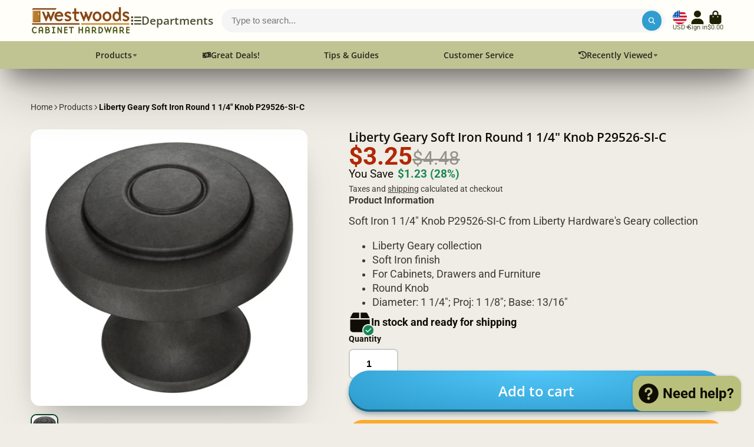

--- FILE ---
content_type: text/html; charset=utf-8
request_url: https://westwoodscabinethardware.com/products/liberty-geary-soft-iron-round-1-1-4-knob-p29526-si-c?section_id=r_product-card-media
body_size: 760
content:
<div id="shopify-section-r_product-card-media" class="shopify-section"><template data-navigation-product-card><div class="#main-navigation-product-card">
    <a class="stretched-link" href="/products/liberty-geary-soft-iron-round-1-1-4-knob-p29526-si-c"></a>
    <div class="#main-navigation-product-card-media">
        <div class="
        #media 
        @type:ar 
        @type-mobile:ar
        
        
        @border-radius:inner
        
        
    "
    style="
        --image-fit: cover;
        --ar-padding:100.0%;; 
        ;
        
    "
>
        <div class="#media-image-wrapper">
            
            <img
                class="#media-image @cover @animate-loading"
                alt="Liberty Geary Soft Iron Round 1 1/4&quot; Knob P29526-SI-C"
                width="1200"
                height="1200"
                loading="lazy"
                style="--image-position: ;"
                onload="lazyImageOnLoad(this)"
                    
                    src="//westwoodscabinethardware.com/cdn/shop/products/P29526-SI-C.jpg?v=1600808862"
                    srcset="//westwoodscabinethardware.com/cdn/shop/products/P29526-SI-C_165x.jpg?v=1600808862 165w,//westwoodscabinethardware.com/cdn/shop/products/P29526-SI-C_360x.jpg?v=1600808862 360w,//westwoodscabinethardware.com/cdn/shop/products/P29526-SI-C_533x.jpg?v=1600808862 533w,//westwoodscabinethardware.com/cdn/shop/products/P29526-SI-C_720x.jpg?v=1600808862 720w,//westwoodscabinethardware.com/cdn/shop/products/P29526-SI-C_940x.jpg?v=1600808862 940w,//westwoodscabinethardware.com/cdn/shop/products/P29526-SI-C_1066x.jpg?v=1600808862 1066w,//westwoodscabinethardware.com/cdn/shop/products/P29526-SI-C_1200x.jpg?v=1600808862 1200w,//westwoodscabinethardware.com/cdn/shop/products/P29526-SI-C.jpg?v=1600808862 1200w"
                    
                        sizes="(min-width: 992px) calc(min(100vw, 1260px)/8 - 3rem),(max-width: 991px) calc((90vw - 1rem)/2),  100vw"
                    
                
                
            >
            
<div class="#media-image-loading"></div></div>
    
    
    

</div>
    </div>
        <h5 class="#main-navigation-product-card-title">Liberty Geary Soft Iron Round 1 1/4" Knob P29526-SI-C</h5><div class="#main-navigation-product-card-price">$3.25</div></div>
</template></div>

--- FILE ---
content_type: text/css
request_url: https://westwoodscabinethardware.com/cdn/shop/t/29/assets/mini-nav.css?v=136710075964531418451752758304
body_size: -264
content:
.\#mini-nav{display:block;width:350px;height:100%;position:relative;overflow:hidden}.\#mini-nav .\#mini-nav-nav-link,.\#mini-nav .\#mini-nav-nav-header{padding-top:.85rem;padding-bottom:.85rem}.\#mini-nav-stage{position:absolute;display:flex;top:0;left:0;width:300%;height:100%;transition:var(--transition-base)}.\#mini-nav-stage[data-lvl="0"]{transform:translate(0)}.\#mini-nav-stage[data-lvl="1"]{transform:translate(-350px)}.\#mini-nav-stage[data-lvl="2"]{transform:translate(-700px)}.\#mini-nav-lvl{width:350px;padding:.85rem 1.7rem;overflow-y:auto}.\#mini-nav-nav:not(.\@base){display:none}.\#mini-nav-nav-check{display:none}.\#mini-nav-nav-check:checked+.\#mini-nav-nav{display:block}.\#mini-nav-nav-header{display:flex;align-items:center;justify-content:space-between;position:relative;margin-bottom:.425rem;border-bottom:1px solid #ededed}.\#mini-nav-nav-title{margin-bottom:0;font-size:1.520875rem}.\#mini-nav-nav-item{display:flex;align-items:center;gap:1rem;position:relative}.\#mini-nav-nav-item .\#media{width:2.3rem;height:2.3rem}.\#mini-nav-nav-link{display:block;text-decoration:none;color:inherit;font-size:1.15rem;cursor:pointer;display:flex;align-items:center}.\#mini-nav-nav-link .\#icon{--size: .9em}.\#mini-nav-nav-link.\@dir\:forward{justify-content:space-between}.\#mini-nav-nav-link.\@dir\:backward{gap:1rem;font-size:1rem}
/*# sourceMappingURL=/cdn/shop/t/29/assets/mini-nav.css.map?v=136710075964531418451752758304 */


--- FILE ---
content_type: text/css
request_url: https://westwoodscabinethardware.com/cdn/shop/t/29/assets/cart-notification-recommendations.css?v=72269608326413595241752758262
body_size: -279
content:
.\#cart-notification-recommendations{display:block;transform:translateY(-100%);opacity:0;background-color:var(--color-g-bg);transition:.5s;position:relative;z-index:2;border-radius:0 0 var(--border-radius-base) var(--border-radius-base);margin-top:-1rem}.\#cart-notification-recommendations.\!show{opacity:1;transform:translateY(0)}.\#cart-notification-recommendations-header{display:flex;justify-content:space-between;align-items:center;padding:3rem 3rem 0;margin-bottom:1rem}.\#cart-notification-recommendations-heading{margin-bottom:0}.\#cart-notification-recommendations-nav{display:flex;gap:1rem}@media (max-width: 991px){.\#cart-notification-recommendations-nav{display:none}}.\#cart-notification-recommendations-nav-item{cursor:pointer;font-size:inherit;background:none;padding:0;border:none;outline:none!important;color:inherit}.\#cart-notification-recommendations-nav-item .\#icon{--size: 1.15rem}.\#cart-notification-recommendations-nav-item.\!disabled{cursor:not-allowed;opacity:.4}.\#cart-notification-recommendations .swiper-slide{padding-bottom:3rem;height:auto}.\#cart-notification-recommendations .\#product-card-min{height:100%}.\#cart-notification-recommendations-add-to-cart-button{font-size:inherit;background:none;padding:0;border:none;outline:none!important;color:inherit;background:var(--color-g-button-bg);color:var(--color-g-button-text);border-radius:50%;padding:.5rem;cursor:pointer;position:relative}.\#cart-notification-recommendations-add-to-cart-button .\#icon{--size: 1rem}@media (max-width: 991px){.\#cart-notification-recommendations-add-to-cart-button{display:flex;align-items:center;justify-content:center}}.\#cart-notification-recommendations-add-to-cart-button .\#spinner{position:absolute;top:50%;left:50%;transform:translate(-50%,-50%);--color: var(--color-g-fg);display:none}.\#cart-notification-recommendations-add-to-cart-button.\!loading{pointer-events:none}.\#cart-notification-recommendations-add-to-cart-button.\!loading .\#icon{opacity:0}.\#cart-notification-recommendations-add-to-cart-button.\!loading .\#spinner{display:block}
/*# sourceMappingURL=/cdn/shop/t/29/assets/cart-notification-recommendations.css.map?v=72269608326413595241752758262 */


--- FILE ---
content_type: image/svg+xml
request_url: https://hatscripts.github.io/circle-flags/flags/gp.svg
body_size: 242
content:
<svg xmlns="http://www.w3.org/2000/svg" width="512" height="512" viewBox="0 0 512 512"><mask id="a"><circle cx="256" cy="256" r="256" fill="#fff"/></mask><g mask="url(#a)"><path fill="#333" d="M0 176h512v336H0z"/><path fill="#0052b4" d="M0 0h512v176H0z"/><path fill="#6da544" d="M94 228a8 8 0 0 0-2 0 8 8 0 0 0-5 4 8 8 0 0 0-1 6l7 25-39-23a8 8 0 0 0-11 3 8 8 0 0 0 3 11l39 23-25 6a8 8 0 0 0-5 4 8 8 0 0 0-1 6 8 8 0 0 0 10 6l41-11 8 5-26 6a8 8 0 0 0-4 4 8 8 0 0 0-1 6 8 8 0 0 0 10 6l40-11 8 5-25 6a8 8 0 0 0-4 4 8 8 0 0 0-1 6 8 8 0 0 0 10 6l40-11 25 14a8 8 0 0 0 11-3 8 8 0 0 0-3-10l-25-15-11-40a8 8 0 0 0-10-6 8 8 0 0 0-5 4 8 8 0 0 0 0 6l6 25-8-5-11-40a8 8 0 0 0-9-6 8 8 0 0 0-5 4 8 8 0 0 0-1 6l7 25-8-5-11-40a8 8 0 0 0-8-6zm180 96 122 107c17-13 32-30 44-48l-166-59z"/><path fill="#ffda44" d="m256 480-21-29-31 19-8-35-36 5 6-35-36-9 19-31-29-21 29-21-19-31 36-8-6-36 36 6 8-36 31 19 21-29 21 29 31-19 8 36 36-6-6 36 36 8-19 31 29 21-29 21 19 31-36 8 6 36-36-5-8 35-31-19zm0-440-10 11c-7 11-9 22-5 31l7 17c-4-6-9-10-15-12-4-1-11 0-16 5-7 6-10 24 11 27-2-3-2-9 3-11 3-2 7-1 8 0 2 1 4 4 5 7h-5v10h6c-2 6-6 9-15 16 8 1 17-5 19-7l2-5-1 20c1 5 2 7 6 11 4-4 5-6 6-11l-1-20 2 4c2 3 11 9 19 9-9-8-13-11-14-17h5v-10h-5c1-3 3-6 5-7 1-1 5-2 9 0s4 8 2 11c21-3 18-21 11-27-5-5-11-6-16-5-6 2-11 6-15 12l7-17c4-9 2-20-5-31l-10-11zm96 0-10 11c-7 11-9 22-5 31l7 17c-4-6-9-10-15-12-5-1-11 0-17 5-6 6-9 24 12 27-2-3-2-9 3-11 3-2 7-1 8 0 2 1 4 4 5 7h-5v10h5c-1 6-5 9-14 16 8 1 17-5 19-7l2-5-1 20c1 5 2 7 6 11 4-4 5-6 6-11l-1-20 2 4c2 3 11 9 19 9-9-8-13-11-15-17h6v-10h-5c1-3 3-6 5-7 1-1 5-2 8 0 5 2 5 8 3 11 21-3 18-21 11-27-5-5-11-6-16-5-6 2-11 6-15 12l7-17c4-9 2-20-5-31l-10-11zm-192 0-10 11c-7 11-9 22-5 31l7 17c-4-6-9-10-15-12-4-1-11 0-16 5-7 6-10 24 11 27-2-3-2-9 3-11 3-2 7-1 8 0 2 1 4 4 5 7h-5v10h6c-2 6-6 9-15 16 8 1 17-5 19-7l2-5-1 20c1 5 2 7 6 11 4-4 5-6 6-11l-1-20 2 4c2 3 11 9 19 9-9-8-13-11-14-17h5v-10h-5c1-3 3-6 5-7 1-1 5-2 9 0s4 8 2 11c21-3 19-21 12-27-6-5-12-6-17-5-6 2-11 6-15 12l7-17c4-9 2-20-5-31l-10-11z"/></g></svg>

--- FILE ---
content_type: image/svg+xml
request_url: https://hatscripts.github.io/circle-flags/flags/bi.svg
body_size: 35
content:
<svg xmlns="http://www.w3.org/2000/svg" width="512" height="512" viewBox="0 0 512 512"><mask id="a"><circle cx="256" cy="256" r="256" fill="#fff"/></mask><g mask="url(#a)"><path fill="#eee" d="M0 0h47.2l207.5 30L464.8 0H512v47.2L477.4 256 512 464.8V512h-47.2l-209.1-35.8L47.2 512H0v-47.2l32.8-202.7L0 47.2z"/><path fill="#d80027" d="M47.2 0 256 208.8 464.8 0H47.2zM256 303.2 47.2 512h417.6L256 303.2z"/><path fill="#6da544" d="M0 47.2v417.6L208.8 256 0 47.2zm512 0L303.2 256 512 464.8V47.2z"/><circle cx="256" cy="256" r="111.3" fill="#eee"/><path fill="#d80027" d="m256 178 9.6 16.8H285l-9.6 16.7 9.6 16.7h-19.3l-9.6 16.7-9.6-16.7H227l9.6-16.7-9.6-16.7h19.3zm-49 78 9.6 16.7H236l-9.6 16.7 9.6 16.7h-19.3l-9.6 16.7-9.6-16.7H178l9.6-16.7-9.6-16.7h19.3zm98 0 9.6 16.7H334l-9.6 16.7 9.6 16.7h-19.3l-9.6 16.7-9.6-16.7H276l9.6-16.7-9.6-16.7h19.3z"/></g></svg>

--- FILE ---
content_type: image/svg+xml
request_url: https://hatscripts.github.io/circle-flags/flags/to.svg
body_size: -244
content:
<svg xmlns="http://www.w3.org/2000/svg" width="512" height="512" viewBox="0 0 512 512"><mask id="a"><circle cx="256" cy="256" r="256" fill="#fff"/></mask><g mask="url(#a)"><path fill="#d80027" d="M0 256 256 0h256v512H0z"/><path fill="#eee" d="M0 0h256v256H0z"/><path fill="#d80027" d="M167 133.6v-33.4h-33.4v33.4h-33.4V167h33.4v33.3H167V167h33.3v-33.4z"/></g></svg>

--- FILE ---
content_type: text/javascript
request_url: https://westwoodscabinethardware.com/cdn/shop/t/29/assets/toast-notification.js?v=141960608829345964791752758357
body_size: -137
content:
(async()=>{const{Core}=await importModule("Core"),{$clone,$show}=await importModule("Utils"),SEL_MESSAGE="[data-msg]",SEL_TITLE="[data-title]",SEL_ROOT="[data-root]";customElements.define("toast-notification",class extends Core{subscriptions={"toast-notification:open":"_notificationHandler"};elements={template:"[data-template]"};render(){this.subscribe("toast-notification:open",{global:!0})}async _notificationHandler(data){this._initContainer(),this._setContent(data),this._openModal()}_initContainer(){this.$container=$clone(this.$template)}_setContent({title,message,type}){this._setType(type)._setIcon()._setTitle(title)._setMessage(message)}_setType(type){return this.type=type,this.$root.classList.add(`@type:${this.type}`),this}_setIcon(){const $icon=this.$container.querySelector(`[data-icon="${this.type}"]`);return $show($icon),this}_setTitle(title){return title?this.$title.textContent=title:this.$title.remove(),this}_setMessage(message){return message?this.$message.textContent=message:this.$message.remove(),this}_openModal(){this.publish("modal:open",{content:this.$container,animation:"slideBottom",position:"bottom-center"})}get $message(){return this.$container.querySelector(SEL_MESSAGE)}get $title(){return this.$container.querySelector(SEL_TITLE)}get $root(){return this.$container.querySelector(SEL_ROOT)}})})();
//# sourceMappingURL=/cdn/shop/t/29/assets/toast-notification.js.map?v=141960608829345964791752758357


--- FILE ---
content_type: image/svg+xml
request_url: https://hatscripts.github.io/circle-flags/flags/hk.svg
body_size: -27
content:
<svg xmlns="http://www.w3.org/2000/svg" width="512" height="512" viewBox="0 0 512 512"><mask id="a"><circle cx="256" cy="256" r="256" fill="#fff"/></mask><g mask="url(#a)"><path fill="#d80027" d="M0 0h512v512H0z"/><path fill="#eee" d="M282.4 193.7c-5.8 24.2-16.1 19.6-21.2 40.7a55.7 55.7 0 0 1 26-108.3c-10.1 42.2.4 46-4.8 67.6zM205 211.6c21.2 13 13.6 21.4 32.1 32.8a55.7 55.7 0 0 1-94.9-58.2c37 22.7 43.8 13.8 62.8 25.4zm-7 79.3c19-16.2 24.7-6.4 41.2-20.4a55.7 55.7 0 0 1-84.7 72.2c33-28.2 26.6-37.4 43.6-51.8zm73.4 31c-9.6-23 1.5-25.3-6.8-45.3a55.7 55.7 0 0 1 42.6 102.8c-16.6-40-27.3-36.9-35.8-57.4zm52.2-60c-24.9 2-23.7-9.3-45.3-7.6a55.7 55.7 0 0 1 111-8.7c-43.3 3.4-43.6 14.5-65.7 16.3z"/></g></svg>